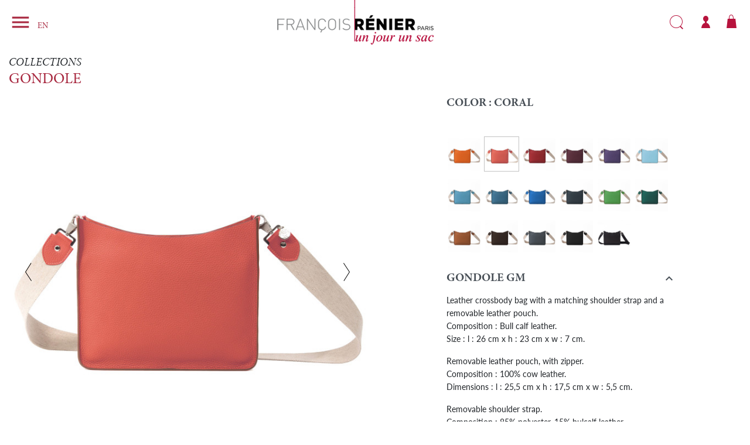

--- FILE ---
content_type: text/html; charset=utf-8
request_url: https://francoisrenierparis.com/gb/gondole/8711-31966-gondole-gm.html
body_size: 13366
content:
<!doctype html>
<html lang="gb">

<head>
  
    
  <link rel="preconnect" href="//fonts.gstatic.com/" crossorigin>
<link rel="preconnect" href="//ajax.googleapis.com" crossorigin>
<script type="text/javascript">
    WebFontConfig = {
        google: { families: [ 'Noto+Sans:400,700' ] }
    };
    (function() {
        var wf = document.createElement('script');
        wf.src = 'https://ajax.googleapis.com/ajax/libs/webfont/1/webfont.js';
        wf.type = 'text/javascript';
        wf.async = 'true';
        var s = document.getElementsByTagName('script')[0];
        s.parentNode.insertBefore(wf, s);
    })(); </script>		<link rel="stylesheet" href="https://cdn.jsdelivr.net/npm/@alma/widgets@3.x.x/dist/widgets.min.css" media="all">
		<link rel="stylesheet" href="https://francoisrenierparis.com/themes/frp-ps/assets/cache/theme-b62964381.css" media="all">
	
	


        <link rel="preload" href="/modules/creativeelements/views/lib/ceicons/fonts/ceicons.woff2?t6ebnx"
            as="font" type="font/woff2" crossorigin>
                <link rel="preload" href="/modules/creativeelements/views/lib/font-awesome/fonts/fontawesome-webfont.woff2?v=4.7.0"
            as="font" type="font/woff2" crossorigin>
        


  <meta charset="utf-8">


  <meta http-equiv="x-ua-compatible" content="ie=edge">



  <title>GONDOLE GM</title>
  <meta name="description" content="Leather crossbody bag.">
  <meta name="keywords" content="">
        <link rel="stylesheet" href="https://use.typekit.net/wzf5zbr.css">

      <link rel="canonical" href="https://francoisrenierparis.com/gb/gondole/8711-gondole-gm.html">
    
                  <link rel="alternate" href="https://francoisrenierparis.com/fr/gondole/8711-gondole-gm.html" hreflang="fr-FR">
              <link rel="alternate" href="https://francoisrenierparis.com/gb/gondole/8711-gondole-gm.html" hreflang="en-GB">
            
  
<meta property="og:title" content="GONDOLE GM"/>
<meta property="og:description" content="Leather crossbody bag."/>
<meta property="og:type" content="website"/>
<meta property="og:url" content="https://francoisrenierparis.com/gb/gondole/8711-31966-gondole-gm.html"/>
<meta property="og:site_name" content="François Renier Paris"/>

  <meta property="og:type" content="product"/>
            <meta property="og:image" content="https://francoisrenierparis.com/5234-large_default/gondole-gm.jpg"/>
          <meta property="og:image" content="https://francoisrenierparis.com/9276-large_default/gondole-gm.jpg"/>
          <meta property="og:image" content="https://francoisrenierparis.com/5235-large_default/gondole-gm.jpg"/>
          <meta property="og:image" content="https://francoisrenierparis.com/5222-large_default/gondole-gm.jpg"/>
          <meta property="og:image" content="https://francoisrenierparis.com/5257-large_default/gondole-gm.jpg"/>
          <meta property="og:image" content="https://francoisrenierparis.com/9117-large_default/gondole-gm.jpg"/>
        <meta property="og:image:height" content="1000"/>
    <meta property="og:image:width" content="1000"/>

        <meta property="product:price:amount" content="620" />
    <meta property="product:price:currency" content="EUR" />
          <meta property="og:availability" content="instock" />
<script type="application/ld+json">
{
    "@context" : "http://schema.org",
    "@type" : "Organization",
    "name" : "François Renier Paris",
    "url" : "https://francoisrenierparis.com/gb/",
    "logo" : {
        "@type":"ImageObject",
        "url":"https://francoisrenierparis.comhttps://francoisrenierparis.com/img/logo-1638197455.jpg"
    }
}

</script>

<script type="application/ld+json">
{
    "@context":"http://schema.org",
    "@type":"WebPage",
    "isPartOf": {
        "@type":"WebSite",
        "url":  "https://francoisrenierparis.com/gb/",
        "name": "François Renier Paris"
    },
    "name": "GONDOLE GM",
    "url":  "https://francoisrenierparis.com/gb/gondole/8711-31966-gondole-gm.html"
}


</script>
    <script type="application/ld+json">
    {
    "@context": "http://schema.org/",
    "@type": "Product",
    "name": "GONDOLE GM",
    "description": "Leather crossbody bag.",
    "category": "GONDOLE",
    "image" :"https://francoisrenierparis.com/10243-home_default/gondole-gm.jpg",            "brand": {
        "@type": "Thing",
        "name": "François Renier Paris"
    },                  "offers": {
        "@type": "Offer",
        "priceCurrency": "EUR",
        "name": "GONDOLE GM",
        "price": "620",
        "url": "https://francoisrenierparis.com/gb/gondole/8711-31966-gondole-gm.html#/41116-couleur-coral",
        "priceValidUntil": "2026-02-04",
                "image": ["https://francoisrenierparis.com/5234-large_default/gondole-gm.jpg","https://francoisrenierparis.com/9276-large_default/gondole-gm.jpg","https://francoisrenierparis.com/5235-large_default/gondole-gm.jpg","https://francoisrenierparis.com/5222-large_default/gondole-gm.jpg","https://francoisrenierparis.com/5257-large_default/gondole-gm.jpg","https://francoisrenierparis.com/9117-large_default/gondole-gm.jpg"],
                        "sku": "",
                        "availability": "http://schema.org/InStock",
        "seller": {
            "@type": "Organization",
            "name": "François Renier Paris"
        }
    }
    
}


    </script>
<script type="application/ld+json">
    {
    "@context": "https://schema.org",
    "@type": "BreadcrumbList",
    "itemListElement": [
        {
    "@type": "ListItem",
    "position": 1,
    "name": "Home",
    "item": "https://francoisrenierparis.com/gb/"
    },        {
    "@type": "ListItem",
    "position": 2,
    "name": "LEATHER",
    "item": "https://francoisrenierparis.com/gb/3-leather"
    },        {
    "@type": "ListItem",
    "position": 3,
    "name": "ALL BAGS",
    "item": "https://francoisrenierparis.com/gb/148-all-bags"
    },        {
    "@type": "ListItem",
    "position": 4,
    "name": "GONDOLE",
    "item": "https://francoisrenierparis.com/gb/18-gondole"
    },        {
    "@type": "ListItem",
    "position": 5,
    "name": "GONDOLE GM",
    "item": "https://francoisrenierparis.com/gb/gondole/8711-31966-gondole-gm.html#/couleur-coral"
    },        {
    "@type": "ListItem",
    "position": 6,
    "name": "LEATHER",
    "item": "https://francoisrenierparis.com/gb/3-leather"
    },        {
    "@type": "ListItem",
    "position": 7,
    "name": "ALL BAGS",
    "item": "https://francoisrenierparis.com/gb/148-all-bags"
    },        {
    "@type": "ListItem",
    "position": 8,
    "name": "GONDOLE",
    "item": "https://francoisrenierparis.com/gb/18-gondole"
    },        {
    "@type": "ListItem",
    "position": 9,
    "name": "GONDOLE GM",
    "item": "https://francoisrenierparis.com/gb/gondole/8711-31966-gondole-gm.html#/couleur-coral"
    }    ]
    }
    </script>

  
  <meta name="google-site-verification" content="SSQIIlEox7so3zT7YmbyUTJhIj9Fx5dI88m8Iz-SgYo" />




  <script type="text/javascript">
    (function(c, l, a, r, i, t, y) {
      c[a]=c[a]||function(){(c[a].q=c[a].q||[]).push(arguments)};
      t = l.createElement(r);
      t.async = 1;
      t.src = "https://www.clarity.ms/tag/" + i;
      y = l.getElementsByTagName(r)[0];
      y.parentNode.insertBefore(t, y);
    })(window, document, "clarity", "script", "e82jf5zirm");
  </script>



  <meta name="viewport" content="width=device-width, initial-scale=1">



  <link rel="icon" type="image/vnd.microsoft.icon" href="https://francoisrenierparis.com/img/favicon.ico?1641284072">
  <link rel="shortcut icon" type="image/x-icon" href="https://francoisrenierparis.com/img/favicon.ico?1641284072">



  


  

  <script type="text/javascript">
        var prestashop = {"cart":{"products":[],"totals":{"total":{"type":"total","label":"Total","amount":0,"value":"\u20ac0.00"},"total_including_tax":{"type":"total","label":"Total (tax incl.)","amount":0,"value":"\u20ac0.00"},"total_excluding_tax":{"type":"total","label":"Total (VAT excl.)","amount":0,"value":"\u20ac0.00"}},"subtotals":{"products":{"type":"products","label":"Subtotal","amount":0,"value":"\u20ac0.00"},"discounts":null,"shipping":{"type":"shipping","label":"Shipping","amount":0,"value":""},"tax":{"type":"tax","label":"Included taxes","amount":0,"value":"\u20ac0.00"}},"products_count":0,"summary_string":"0 items","vouchers":{"allowed":1,"added":[]},"discounts":[],"minimalPurchase":0,"minimalPurchaseRequired":""},"currency":{"id":1,"name":"Euro","iso_code":"EUR","iso_code_num":"978","sign":"\u20ac"},"customer":{"lastname":null,"firstname":null,"email":null,"birthday":null,"newsletter":null,"newsletter_date_add":null,"optin":null,"website":null,"company":null,"siret":null,"ape":null,"is_logged":false,"gender":{"type":null,"name":null},"addresses":[]},"language":{"name":"EN","iso_code":"gb","locale":"en-GB","language_code":"en-GB","is_rtl":"0","date_format_lite":"Y-m-d","date_format_full":"Y-m-d H:i:s","id":2},"page":{"title":"","canonical":"https:\/\/francoisrenierparis.com\/gb\/gondole\/8711-gondole-gm.html","meta":{"title":"GONDOLE GM","description":"Leather crossbody bag.","keywords":"","robots":"index"},"page_name":"product","body_classes":{"lang-gb":true,"lang-rtl":false,"country-FR":true,"currency-EUR":true,"layout-full-width":true,"page-product":true,"tax-display-enabled":true,"product-id-8711":true,"product-GONDOLE GM":true,"product-id-category-18":true,"product-id-manufacturer-0":true,"product-id-supplier-0":true,"product-available-for-order":true},"admin_notifications":[]},"shop":{"name":"Fran\u00e7ois Renier Paris","logo":"https:\/\/francoisrenierparis.com\/img\/logo-1638197455.jpg","stores_icon":"https:\/\/francoisrenierparis.com\/img\/logo_stores.png","favicon":"https:\/\/francoisrenierparis.com\/img\/favicon.ico"},"urls":{"base_url":"https:\/\/francoisrenierparis.com\/","current_url":"https:\/\/francoisrenierparis.com\/gb\/gondole\/8711-31966-gondole-gm.html","shop_domain_url":"https:\/\/francoisrenierparis.com","img_ps_url":"https:\/\/francoisrenierparis.com\/img\/","img_cat_url":"https:\/\/francoisrenierparis.com\/img\/c\/","img_lang_url":"https:\/\/francoisrenierparis.com\/img\/l\/","img_prod_url":"https:\/\/francoisrenierparis.com\/img\/p\/","img_manu_url":"https:\/\/francoisrenierparis.com\/img\/m\/","img_sup_url":"https:\/\/francoisrenierparis.com\/img\/su\/","img_ship_url":"https:\/\/francoisrenierparis.com\/img\/s\/","img_store_url":"https:\/\/francoisrenierparis.com\/img\/st\/","img_col_url":"https:\/\/francoisrenierparis.com\/img\/co\/","img_url":"https:\/\/francoisrenierparis.com\/themes\/frp-ps\/assets\/img\/","css_url":"https:\/\/francoisrenierparis.com\/themes\/frp-ps\/assets\/css\/","js_url":"https:\/\/francoisrenierparis.com\/themes\/frp-ps\/assets\/js\/","pic_url":"https:\/\/francoisrenierparis.com\/upload\/","pages":{"address":"https:\/\/francoisrenierparis.com\/gb\/address","addresses":"https:\/\/francoisrenierparis.com\/gb\/addresses","authentication":"https:\/\/francoisrenierparis.com\/gb\/login","cart":"https:\/\/francoisrenierparis.com\/gb\/cart","category":"https:\/\/francoisrenierparis.com\/gb\/index.php?controller=category","cms":"https:\/\/francoisrenierparis.com\/gb\/index.php?controller=cms","contact":"https:\/\/francoisrenierparis.com\/gb\/contact-us","discount":"https:\/\/francoisrenierparis.com\/gb\/discount","guest_tracking":"https:\/\/francoisrenierparis.com\/gb\/guest-tracking","history":"https:\/\/francoisrenierparis.com\/gb\/order-history","identity":"https:\/\/francoisrenierparis.com\/gb\/identity","index":"https:\/\/francoisrenierparis.com\/gb\/","my_account":"https:\/\/francoisrenierparis.com\/gb\/my-account","order_confirmation":"https:\/\/francoisrenierparis.com\/gb\/order-confirmation","order_detail":"https:\/\/francoisrenierparis.com\/gb\/index.php?controller=order-detail","order_follow":"https:\/\/francoisrenierparis.com\/gb\/order-follow","order":"https:\/\/francoisrenierparis.com\/gb\/order","order_return":"https:\/\/francoisrenierparis.com\/gb\/index.php?controller=order-return","order_slip":"https:\/\/francoisrenierparis.com\/gb\/credit-slip","pagenotfound":"https:\/\/francoisrenierparis.com\/gb\/page-not-found","password":"https:\/\/francoisrenierparis.com\/gb\/password-recovery","pdf_invoice":"https:\/\/francoisrenierparis.com\/gb\/index.php?controller=pdf-invoice","pdf_order_return":"https:\/\/francoisrenierparis.com\/gb\/index.php?controller=pdf-order-return","pdf_order_slip":"https:\/\/francoisrenierparis.com\/gb\/index.php?controller=pdf-order-slip","prices_drop":"https:\/\/francoisrenierparis.com\/gb\/prices-drop","product":"https:\/\/francoisrenierparis.com\/gb\/index.php?controller=product","search":"https:\/\/francoisrenierparis.com\/gb\/search","sitemap":"https:\/\/francoisrenierparis.com\/gb\/sitemap","stores":"https:\/\/francoisrenierparis.com\/gb\/stores","supplier":"https:\/\/francoisrenierparis.com\/gb\/supplier","register":"https:\/\/francoisrenierparis.com\/gb\/login?create_account=1","order_login":"https:\/\/francoisrenierparis.com\/gb\/order?login=1"},"alternative_langs":{"fr-FR":"https:\/\/francoisrenierparis.com\/fr\/gondole\/8711-gondole-gm.html","en-GB":"https:\/\/francoisrenierparis.com\/gb\/gondole\/8711-gondole-gm.html"},"theme_assets":"\/themes\/frp-ps\/assets\/","actions":{"logout":"https:\/\/francoisrenierparis.com\/gb\/?mylogout="},"no_picture_image":{"bySize":{"small_default":{"url":"https:\/\/francoisrenierparis.com\/img\/p\/gb-default-small_default.jpg","width":98,"height":98},"cart_default":{"url":"https:\/\/francoisrenierparis.com\/img\/p\/gb-default-cart_default.jpg","width":125,"height":125},"pdt_180":{"url":"https:\/\/francoisrenierparis.com\/img\/p\/gb-default-pdt_180.jpg","width":180,"height":180},"pdt_300":{"url":"https:\/\/francoisrenierparis.com\/img\/p\/gb-default-pdt_300.jpg","width":300,"height":300},"hsma_default":{"url":"https:\/\/francoisrenierparis.com\/img\/p\/gb-default-hsma_default.jpg","width":430,"height":250},"pdt_430":{"url":"https:\/\/francoisrenierparis.com\/img\/p\/gb-default-pdt_430.jpg","width":430,"height":300},"pdt_360":{"url":"https:\/\/francoisrenierparis.com\/img\/p\/gb-default-pdt_360.jpg","width":360,"height":360},"home_default":{"url":"https:\/\/francoisrenierparis.com\/img\/p\/gb-default-home_default.jpg","width":375,"height":375},"medium_default":{"url":"https:\/\/francoisrenierparis.com\/img\/p\/gb-default-medium_default.jpg","width":600,"height":600},"pdt_540":{"url":"https:\/\/francoisrenierparis.com\/img\/p\/gb-default-pdt_540.jpg","width":650,"height":650},"large_default":{"url":"https:\/\/francoisrenierparis.com\/img\/p\/gb-default-large_default.jpg","width":1000,"height":1000}},"small":{"url":"https:\/\/francoisrenierparis.com\/img\/p\/gb-default-small_default.jpg","width":98,"height":98},"medium":{"url":"https:\/\/francoisrenierparis.com\/img\/p\/gb-default-pdt_430.jpg","width":430,"height":300},"large":{"url":"https:\/\/francoisrenierparis.com\/img\/p\/gb-default-large_default.jpg","width":1000,"height":1000},"legend":""}},"configuration":{"display_taxes_label":true,"display_prices_tax_incl":true,"is_catalog":false,"show_prices":true,"opt_in":{"partner":false},"quantity_discount":{"type":"price","label":"Unit price"},"voucher_enabled":1,"return_enabled":0},"field_required":[],"breadcrumb":{"links":[{"title":"Home","url":"https:\/\/francoisrenierparis.com\/gb\/"},{"title":"LEATHER","url":"https:\/\/francoisrenierparis.com\/gb\/3-leather"},{"title":"ALL BAGS","url":"https:\/\/francoisrenierparis.com\/gb\/148-all-bags"},{"title":"GONDOLE","url":"https:\/\/francoisrenierparis.com\/gb\/18-gondole"},{"title":"GONDOLE GM","url":"https:\/\/francoisrenierparis.com\/gb\/gondole\/8711-31966-gondole-gm.html#\/couleur-coral"},{"title":"LEATHER","url":"https:\/\/francoisrenierparis.com\/gb\/3-leather"},{"title":"ALL BAGS","url":"https:\/\/francoisrenierparis.com\/gb\/148-all-bags"},{"title":"GONDOLE","url":"https:\/\/francoisrenierparis.com\/gb\/18-gondole"},{"title":"GONDOLE GM","url":"https:\/\/francoisrenierparis.com\/gb\/gondole\/8711-31966-gondole-gm.html#\/couleur-coral"}],"count":9},"link":{"protocol_link":"https:\/\/","protocol_content":"https:\/\/"},"time":1768940764,"static_token":"b2dab47492fc95591deac8fbec2422aa","token":"c1766d4971bbb4136d438bb49f0fab7d","debug":false};
        var psr_icon_color = "#000000";
      </script>



  <style>.product-variants .product-variants-item .color.texture{width:60px;}.product-variants .product-variants-item .color.texture{height:60px;}</style>





  
</head>

<body id="product" class="lang-gb country-fr currency-eur layout-full-width page-product tax-display-enabled product-id-8711 product-gondole-gm product-id-category-18 product-id-manufacturer-0 product-id-supplier-0 product-available-for-order elementor-page elementor-page-8711030201">

  
    
  

  <main>
    
          

    <header id="header" class="l-header">
      
        


    <div class="container header-top d--flex-between u-a-i-c">
    <div class="header__left">
      <button class="btn burger-btn" id="menu-icon" data-toggle="modal" data-target="#mobile_top_menu_wrapper">
        <i class="material-icons d-inline">&#xE5D2;</i>
      </button>
      <div id="_desktop_language_selector">
  <div class="language-selector-wrapper">
        <div class="language-selector dropdown js-dropdown">
      <button data-toggle="dropdown" class="btn btn-sm dropdown-toggle" aria-haspopup="true" aria-expanded="false" aria-label="Language dropdown">
          EN
      </button>
      <div class="dropdown-menu" aria-labelledby="language-selector-label">
                        <a href="https://francoisrenierparis.com/fr/gondole/8711-gondole-gm.html" class="dropdown-item small" data-iso-code="fr">FR</a>
                        <a href="https://francoisrenierparis.com/gb/gondole/8711-gondole-gm.html" class="dropdown-item small active" data-iso-code="gb">EN</a>
                    <a href="https://www.unjourunsac.jp/" class="dropdown-item small japan-link" target="_blank">Japan</a>
      </div>
    </div>
  </div>
</div>

          </div>
    <a href="https://francoisrenierparis.com/" class="header__logo">
      <img class="logo img-fluid" src="https://francoisrenierparis.com/img/logo-1638197455.jpg" alt="François Renier Paris">
    </a>
    <div class="header__right">
      <div class="header__search">
        <!-- Block search module TOP -->
<div id="search_widget" class="search-widget header__rightitem" data-search-controller-url="//francoisrenierparis.com/gb/search">
  <button class="search-btn">Search</button>
  <form method="get" action="//francoisrenierparis.com/gb/search" class="search-form">
    <input type="hidden" name="controller" value="search">
    <input type="text" name="s" value="" placeholder="Search our catalog" aria-label="Search">
    <button type="submit" class="search-submit">

      <span class="d-none">Search</span>
    </button>
  </form>

</div>
<!-- /Block search module TOP -->
      </div>
      <style>.product-variants .product-variants-item .color.texture{width:60px;}.product-variants .product-variants-item .color.texture{height:60px;}</style>

      <div class="user-info header__rightitem">
      <a
      href="https://francoisrenierparis.com/gb/my-account"
      class="u-link-body"
      title="Log in to your customer account"
      rel="nofollow"
    >
      <span><i class="frp-icon"></i></span>
      <span class="d--none small">Sign in</span>
    </a>
  </div>
  <div class="blockcart cart-preview header__rightitem inactive" data-refresh-url="//francoisrenierparis.com/gb/module/ps_shoppingcart/ajax">
    <div class="shopping-cart">
              <span><i class="frp-icon blockcart__icon">Basket</i></span>
        <span class="d--none blockcart__label small">Basket</span>
            </div>
  </div>


    </div>
  </div>
        
    </header>

    
      
<aside id="notifications" class="notifications-container">
    
    
    
    </aside>
    
    
      <section id="wrapper" class="l-wrapper">
        
                <div class="row">
          

          
  <div id="content-wrapper" class="col-12">
    
    

  <section id="main" class="produit-classic">
    <div class="row">


      
        <div class="col-xs-12">

  
    
      <section class="page-header--product">
        <div class="product-sub-title">Collections</div>
        <h1 class="product-category">gondole</h1>
      </section>
    
  
</div>
<div class="col-md-6">
  
    <section class="page-content--product" id="content">
      
        
          <ul class="product-flags">
    </ul>
        

        
          <div class="images-container">
  
    <div class="position-relative">
      <div class="products-imagescover mb-2" data-slick='{"asNavFor":"[data-slick].product-thumbs","rows": 0,"slidesToShow": 1,"arrows":true}' data-count="6">
        <div class="product-img">

          <div class="">

            
              
              
                <img class="img-fluid" srcset="https://francoisrenierparis.com/5234-medium_default/gondole-gm.jpg 452w,
                https://francoisrenierparis.com/5234-pdt_180/gondole-gm.jpg 180w,
                https://francoisrenierparis.com/5234-pdt_300/gondole-gm.jpg 300w,
                https://francoisrenierparis.com/5234-pdt_360/gondole-gm.jpg 360w,
                https://francoisrenierparis.com/5234-pdt_540/gondole-gm.jpg 540w" src="https://francoisrenierparis.com/5234-medium_default/gondole-gm.jpg" alt="" title="">
              
            
            <noscript>
              <img class="img-fluid" src="https://francoisrenierparis.com/5234-pdt_430/gondole-gm.jpg" alt="">
            </noscript>
          </div>
        </div>

        
                  
          
            <div class="product-img">
              <div class="">

                                  <img class="img-fluid lazyload"  srcset="https://francoisrenierparis.com/9276-medium_default/gondole-gm.jpg 452w,
            https://francoisrenierparis.com/9276-pdt_180/gondole-gm.jpg 180w,
            https://francoisrenierparis.com/9276-pdt_300/gondole-gm.jpg 300w,
            https://francoisrenierparis.com/9276-pdt_360/gondole-gm.jpg 360w,
            https://francoisrenierparis.com/9276-pdt_540/gondole-gm.jpg 540w" src="https://francoisrenierparis.com/9276-medium_default/gondole-gm.jpg" alt="" title="">
                  <noscript>
                    <img class="img-fluid" src="https://francoisrenierparis.com/9276-medium_default/gondole-gm.jpg" alt="">
                  </noscript>

                              </div>
            </div>
                  
          
            <div class="product-img">
              <div class="">

                                  <img class="img-fluid lazyload"  srcset="https://francoisrenierparis.com/5235-medium_default/gondole-gm.jpg 452w,
            https://francoisrenierparis.com/5235-pdt_180/gondole-gm.jpg 180w,
            https://francoisrenierparis.com/5235-pdt_300/gondole-gm.jpg 300w,
            https://francoisrenierparis.com/5235-pdt_360/gondole-gm.jpg 360w,
            https://francoisrenierparis.com/5235-pdt_540/gondole-gm.jpg 540w" src="https://francoisrenierparis.com/5235-medium_default/gondole-gm.jpg" alt="" title="">
                  <noscript>
                    <img class="img-fluid" src="https://francoisrenierparis.com/5235-medium_default/gondole-gm.jpg" alt="">
                  </noscript>

                              </div>
            </div>
                  
          
            <div class="product-img">
              <div class="">

                                  <img class="img-fluid lazyload"  srcset="https://francoisrenierparis.com/5222-medium_default/gondole-gm.jpg 452w,
            https://francoisrenierparis.com/5222-pdt_180/gondole-gm.jpg 180w,
            https://francoisrenierparis.com/5222-pdt_300/gondole-gm.jpg 300w,
            https://francoisrenierparis.com/5222-pdt_360/gondole-gm.jpg 360w,
            https://francoisrenierparis.com/5222-pdt_540/gondole-gm.jpg 540w" src="https://francoisrenierparis.com/5222-medium_default/gondole-gm.jpg" alt="" title="">
                  <noscript>
                    <img class="img-fluid" src="https://francoisrenierparis.com/5222-medium_default/gondole-gm.jpg" alt="">
                  </noscript>

                              </div>
            </div>
                  
          
            <div class="product-img">
              <div class="">

                                  <img class="img-fluid lazyload"  srcset="https://francoisrenierparis.com/5257-medium_default/gondole-gm.jpg 452w,
            https://francoisrenierparis.com/5257-pdt_180/gondole-gm.jpg 180w,
            https://francoisrenierparis.com/5257-pdt_300/gondole-gm.jpg 300w,
            https://francoisrenierparis.com/5257-pdt_360/gondole-gm.jpg 360w,
            https://francoisrenierparis.com/5257-pdt_540/gondole-gm.jpg 540w" src="https://francoisrenierparis.com/5257-medium_default/gondole-gm.jpg" alt="" title="">
                  <noscript>
                    <img class="img-fluid" src="https://francoisrenierparis.com/5257-medium_default/gondole-gm.jpg" alt="">
                  </noscript>

                              </div>
            </div>
                  
          
            <div class="product-img">
              <div class="">

                                  <img class="img-fluid lazyload"  srcset="https://francoisrenierparis.com/9117-medium_default/gondole-gm.jpg 452w,
            https://francoisrenierparis.com/9117-pdt_180/gondole-gm.jpg 180w,
            https://francoisrenierparis.com/9117-pdt_300/gondole-gm.jpg 300w,
            https://francoisrenierparis.com/9117-pdt_360/gondole-gm.jpg 360w,
            https://francoisrenierparis.com/9117-pdt_540/gondole-gm.jpg 540w" src="https://francoisrenierparis.com/9117-medium_default/gondole-gm.jpg" alt="" title="">
                  <noscript>
                    <img class="img-fluid" src="https://francoisrenierparis.com/9117-medium_default/gondole-gm.jpg" alt="">
                  </noscript>

                              </div>
            </div>
                        </div>
              <button type="button" class="btn btn-link btn-zoom visible-desktop product-layer-zoom" data-toggle="modal" data-target="#product-modal">
          <i class="material-icons zoom-in">&#xE8FF;</i>
        </button>
          </div>
  

  
          <div class="product-thumbs js-qv-product-images visible-desktop slick__arrow-outside" data-slick='{"asNavFor":"[data-slick].products-imagescover","slidesToShow": 3, "slidesToScroll": 1,"focusOnSelect": true,"centerMode":false,"rows": 0,"variableWidth": true}' data-count="6">

                  <div class="product-thumb slick-active">
            <div class="">
              <img class="thumb js-thumb lazyload img-fluid" data-src="https://francoisrenierparis.com/5234-small_default/gondole-gm.jpg" alt="" title="">
            </div>
          </div>
                                                          <div class="product-thumb">
                <div class="">
                  <img class="thumb js-thumb lazyload img-fluid" data-src="https://francoisrenierparis.com/9276-small_default/gondole-gm.jpg" alt="" title="">
                </div>
              </div>
                                                <div class="product-thumb">
                <div class="">
                  <img class="thumb js-thumb lazyload img-fluid" data-src="https://francoisrenierparis.com/5235-small_default/gondole-gm.jpg" alt="" title="">
                </div>
              </div>
                                                <div class="product-thumb">
                <div class="">
                  <img class="thumb js-thumb lazyload img-fluid" data-src="https://francoisrenierparis.com/5222-small_default/gondole-gm.jpg" alt="" title="">
                </div>
              </div>
                                                <div class="product-thumb">
                <div class="">
                  <img class="thumb js-thumb lazyload img-fluid" data-src="https://francoisrenierparis.com/5257-small_default/gondole-gm.jpg" alt="" title="">
                </div>
              </div>
                                                <div class="product-thumb">
                <div class="">
                  <img class="thumb js-thumb lazyload img-fluid" data-src="https://francoisrenierparis.com/9117-small_default/gondole-gm.jpg" alt="" title="">
                </div>
              </div>
                                    </div>
      
  
</div>
        


      
    </section>
  
</div>
<div class="col-md-6 col-lg-4 offset-lg-1  col-xl-4">

      
      <section class="product-customization">
    <div class="product-top-infos">
    <div class='product-description-title product-color'>Color :

      <strong>
                  Coral
              </strong>
    </div>
      </div>
</section>    

  
  <div class="product-actions">
    
      <form action="https://francoisrenierparis.com/gb/cart" method="post" id="add-to-cart-or-refresh">
        <input type="hidden" name="token" value="b2dab47492fc95591deac8fbec2422aa">
        <input type="hidden" name="id_product" value="8711" id="product_page_product_id">
        <input type="hidden" name="id_customization" value="0" id="product_customization_id">

                  
            <div class="product-variants">
              <div class="form-group product-variants-item">
                  <div class="label">Colour</div>
          <div class="clearfix">
                          <label class="label-color">
                <input class="input-color d--none" type="radio" data-product-attribute="95" name="group[95]" value="41107" >

                <span   class="color texture" data-product-color="Orange" style="background-image: url(https://francoisrenierparis.com/5176-cart_default/gondole-gm.jpg)" ><span class="sr-only">Orange</span></span>

              </label>
                          <label class="label-color">
                <input class="input-color d--none" type="radio" data-product-attribute="95" name="group[95]" value="41116"  checked="checked" >

                <span   class="color texture" data-product-color="Coral" style="background-image: url(https://francoisrenierparis.com/5234-cart_default/gondole-gm.jpg)" ><span class="sr-only">Coral</span></span>

              </label>
                          <label class="label-color">
                <input class="input-color d--none" type="radio" data-product-attribute="95" name="group[95]" value="41106" >

                <span   class="color texture" data-product-color="Red" style="background-image: url(https://francoisrenierparis.com/5181-cart_default/gondole-gm.jpg)" ><span class="sr-only">Red</span></span>

              </label>
                          <label class="label-color">
                <input class="input-color d--none" type="radio" data-product-attribute="95" name="group[95]" value="41125" >

                <span   class="color texture" data-product-color="Garnet" style="background-image: url(https://francoisrenierparis.com/5166-cart_default/gondole-gm.jpg)" ><span class="sr-only">Garnet</span></span>

              </label>
                          <label class="label-color">
                <input class="input-color d--none" type="radio" data-product-attribute="95" name="group[95]" value="41132" >

                <span   class="color texture" data-product-color="Purple" style="background-image: url(https://francoisrenierparis.com/5179-cart_default/gondole-gm.jpg)" ><span class="sr-only">Purple</span></span>

              </label>
                          <label class="label-color">
                <input class="input-color d--none" type="radio" data-product-attribute="95" name="group[95]" value="41115" >

                <span   class="color texture" data-product-color="Light blue" style="background-image: url(https://francoisrenierparis.com/5191-cart_default/gondole-gm.jpg)" ><span class="sr-only">Light blue</span></span>

              </label>
                          <label class="label-color">
                <input class="input-color d--none" type="radio" data-product-attribute="95" name="group[95]" value="41126" >

                <span   class="color texture" data-product-color="Iceberg" style="background-image: url(https://francoisrenierparis.com/5196-cart_default/gondole-gm.jpg)" ><span class="sr-only">Iceberg</span></span>

              </label>
                          <label class="label-color">
                <input class="input-color d--none" type="radio" data-product-attribute="95" name="group[95]" value="41110" >

                <span   class="color texture" data-product-color="Teal" style="background-image: url(https://francoisrenierparis.com/5156-cart_default/gondole-gm.jpg)" ><span class="sr-only">Teal</span></span>

              </label>
                          <label class="label-color">
                <input class="input-color d--none" type="radio" data-product-attribute="95" name="group[95]" value="41111" >

                <span   class="color texture" data-product-color="Lapis blue" style="background-image: url(https://francoisrenierparis.com/5168-cart_default/gondole-gm.jpg)" ><span class="sr-only">Lapis blue</span></span>

              </label>
                          <label class="label-color">
                <input class="input-color d--none" type="radio" data-product-attribute="95" name="group[95]" value="41128" >

                <span   class="color texture" data-product-color="Navy blue" style="background-image: url(https://francoisrenierparis.com/5170-cart_default/gondole-gm.jpg)" ><span class="sr-only">Navy blue</span></span>

              </label>
                          <label class="label-color">
                <input class="input-color d--none" type="radio" data-product-attribute="95" name="group[95]" value="41122" >

                <span   class="color texture" data-product-color="Grass green" style="background-image: url(https://francoisrenierparis.com/5247-cart_default/gondole-gm.jpg)" ><span class="sr-only">Grass green</span></span>

              </label>
                          <label class="label-color">
                <input class="input-color d--none" type="radio" data-product-attribute="95" name="group[95]" value="41119" >

                <span   class="color texture" data-product-color="Emerald" style="background-image: url(https://francoisrenierparis.com/5193-cart_default/gondole-gm.jpg)" ><span class="sr-only">Emerald</span></span>

              </label>
                          <label class="label-color">
                <input class="input-color d--none" type="radio" data-product-attribute="95" name="group[95]" value="41123" >

                <span   class="color texture" data-product-color="Gold" style="background-image: url(https://francoisrenierparis.com/5200-cart_default/gondole-gm.jpg)" ><span class="sr-only">Gold</span></span>

              </label>
                          <label class="label-color">
                <input class="input-color d--none" type="radio" data-product-attribute="95" name="group[95]" value="41143" >

                <span   class="color texture" data-product-color="Ebony" style="background-image: url(https://francoisrenierparis.com/5237-cart_default/gondole-gm.jpg)" ><span class="sr-only">Ebony</span></span>

              </label>
                          <label class="label-color">
                <input class="input-color d--none" type="radio" data-product-attribute="95" name="group[95]" value="41124" >

                <span   class="color texture" data-product-color="Graphite" style="background-image: url(https://francoisrenierparis.com/5164-cart_default/gondole-gm.jpg)" ><span class="sr-only">Graphite</span></span>

              </label>
                          <label class="label-color">
                <input class="input-color d--none" type="radio" data-product-attribute="95" name="group[95]" value="41129" >

                <span   class="color texture" data-product-color="Black" style="background-image: url(https://francoisrenierparis.com/5172-cart_default/gondole-gm.jpg)" ><span class="sr-only">Black</span></span>

              </label>
                          <label class="label-color">
                <input class="input-color d--none" type="radio" data-product-attribute="95" name="group[95]" value="41316" >

                <span   class="color texture" data-product-color="Black / Black" style="background-image: url(https://francoisrenierparis.com/5162-cart_default/gondole-gm.jpg)" ><span class="sr-only">Black / Black</span></span>

              </label>
                      </div>

              </div>
      </div>          
        
        <div class="product-information">
          
    <div class="product-description" aria-haspopup="true" aria-expanded="false">
        <h2 class="product-description-title">
            GONDOLE GM
            <span class="span-icon">
              <span data-target="#description1" data-toggle="collapse" class="navbar-toggler icon-collapse" aria-expanded="true" role="button" aria-label="Voir le description produit" aria-controls="description1">
                <i class="material-icons menu__collapseicon"></i>
              </span>
            </span>
        </h2>
        <div id="description1" class="product_description-1 collapse show" role="group" aria-expanded="true" aria-hidden="true" data-collapse-hide-mobile><p>Leather crossbody bag with a matching shoulder strap and a removable leather pouch.<br />Composition : Bull calf leather.<br />Size : l : 26 cm x h : 23 cm x w : 7 cm.</p>
<p>Removable leather pouch, with zipper.<br />Composition : 100% cow leather.<br />Dimensions : l : 25,5 cm x h : 17,5 cm x w : 5,5 cm.</p>
<p>Removable shoulder strap.<br />Composition : 85% polyester, 15% bulcalf leather.<br />Size : L : 100 cm x l : 4 cm.</p></div>
    </div>

                
        </div>
        <div class="product-bottom-infos classic-product">
          
              <div class="product-prices">


    
      <div class="product__product-price product-price ">
      
                

        <div class="current-price">
          <span class="current-price-display price">€620.00</span>
                  </div>

        
                  
      </div>
    

    
            

    
          

    
          

    

              </div>
          
          
                      

          
                      

          
            <div class="product-add-to-cart">
  
    
      <div class="product-quantity row align-items-center no-gutters">
                <div class="qty col-auto d-none">
          <input
            type="number"
            name="qty"
            id="quantity_wanted"
            value="1"
            class="input-group"
            min="1"
            aria-label="Quantity"
                      >
        </div>

        <div class="add col-auto">
            <div class="product-pre-order-infos">
                      
                
                    
                
                                                                                                                                                            
                    
                    
                
                    

                    
                    
                    
                
                
                    
    
                
                
                
                

                
                            

        
        
        
        
                    
                                        
    
                
        
        
            
            </div>

          <button
            class="btn btn-primary add-to-cart btn-lg btn-block btn-add-to-cart js-add-to-cart"
            data-button-action="add-to-cart"
            type="submit"
                      >
                                    Add<br/>to cart
                                      <span class="btn-add-to-cart__spinner" role="status" aria-hidden="true"></span>

          </button>
        </div>
          
      </div>
    

    
      </div>
          

          
          
                          <input class="product-refresh ps-hidden-by-js" name="refresh" type="submit" value="Refresh">
                      
        </div>
      </form>
      <div style="display:none">
    <input type="hidden" id="alma-widget-config" value='{&quot;price&quot;:&quot;[itemprop=price],#our_price_display&quot;,&quot;attrSelect&quot;:&quot;#buy_block .attribute_select&quot;,&quot;attrRadio&quot;:&quot;#buy_block .attribute_radio&quot;,&quot;colorPick&quot;:&quot;#buy_block .color_pick&quot;,&quot;quantity&quot;:&quot;#quantity_wanted&quot;,&quot;isCustom&quot;:false,&quot;position&quot;:&quot;#alma-infos&quot;}' />
</div>

<div class="alma-pp-container ps17">
            <div id="alma-installments-8711" class="alma-widget-container" data-settings='{&quot;merchantId&quot;:&quot;merchant_11x2cJm24TZoPoEKVPkgEr7xdGQ4A5SgBi&quot;,&quot;apiMode&quot;:&quot;live&quot;,&quot;amount&quot;:62000,&quot;plans&quot;:[{&quot;installmentsCount&quot;:3,&quot;minAmount&quot;:25000,&quot;maxAmount&quot;:200000,&quot;deferredDays&quot;:0,&quot;deferredMonths&quot;:0},{&quot;installmentsCount&quot;:4,&quot;minAmount&quot;:25000,&quot;maxAmount&quot;:200000,&quot;deferredDays&quot;:0,&quot;deferredMonths&quot;:0}],&quot;refreshPrice&quot;:false,&quot;decimalSeparator&quot;:&quot;.&quot;,&quot;thousandSeparator&quot;:&quot;,&quot;,&quot;showIfNotEligible&quot;:true,&quot;locale&quot;:&quot;gb&quot;}'></div>
<script type="text/javascript">window.__alma_refreshWidgets && __alma_refreshWidgets();</script>
    </div>


    
  </div>

</div>
      

    </div>

    

    

    
              
  <section class="featured-products clearfix mt-3">
        <div class="products">
              
  <article class="product-miniature js-product-miniature mb-3 category-product" data-id-product="7151" data-id-product-attribute="31991">
    <div class="card-product">
      <div class="card-body">
        <div class="product-description product__card-desc">
          
                          <p class="h3 product-title"><a href="https://francoisrenierparis.com/gb/gondole/7151-31991-gondole-pm.html#/41107-couleur-orange">Gondole PM</a></p>
                      
                    

        </div>

      </div>
      <div class="card-img-top product__card-img">
        
          <a href="https://francoisrenierparis.com/gb/gondole/7151-31991-gondole-pm.html#/41107-couleur-orange" class="thumbnail product-thumbnail rc ratio1_1">
                          <img data-src="https://francoisrenierparis.com/10242-home_default/gondole-pm.jpg" alt="Gondole PM" data-full-size-image-url="https://francoisrenierparis.com/10242-large_default/gondole-pm.jpg" class="lazyload">
                      </a>
        
                

                
          <ul class="product-flags">
                                  </ul>
        
      </div>
      


  </article>
              
  <article class="product-miniature js-product-miniature mb-3 category-product" data-id-product="8711" data-id-product-attribute="31965">
    <div class="card-product">
      <div class="card-body">
        <div class="product-description product__card-desc">
          
                          <p class="h3 product-title"><a href="https://francoisrenierparis.com/gb/gondole/8711-31965-gondole-gm.html#/41107-couleur-orange">GONDOLE GM</a></p>
                      
                    

        </div>

      </div>
      <div class="card-img-top product__card-img">
        
          <a href="https://francoisrenierparis.com/gb/gondole/8711-31965-gondole-gm.html#/41107-couleur-orange" class="thumbnail product-thumbnail rc ratio1_1">
                          <img data-src="https://francoisrenierparis.com/10243-home_default/gondole-gm.jpg" alt="GONDOLE GM" data-full-size-image-url="https://francoisrenierparis.com/10243-large_default/gondole-gm.jpg" class="lazyload">
                      </a>
        
                

                
          <ul class="product-flags">
                                  </ul>
        
      </div>
      


  </article>
              
  <article class="product-miniature js-product-miniature mb-3 category-product" data-id-product="37965" data-id-product-attribute="34540">
    <div class="card-product">
      <div class="card-body">
        <div class="product-description product__card-desc">
          
                          <p class="h3 product-title"><a href="https://francoisrenierparis.com/gb/gondole/37965-34540-gondole-gm.html#/41107-couleur-orange">GONDOLE GMP</a></p>
                      
                    

        </div>

      </div>
      <div class="card-img-top product__card-img">
        
          <a href="https://francoisrenierparis.com/gb/gondole/37965-34540-gondole-gm.html#/41107-couleur-orange" class="thumbnail product-thumbnail rc ratio1_1">
                          <img data-src="https://francoisrenierparis.com/10245-home_default/gondole-gm.jpg" alt="GONDOLE GMP" data-full-size-image-url="https://francoisrenierparis.com/10245-large_default/gondole-gm.jpg" class="lazyload">
                      </a>
        
                

                
          <ul class="product-flags">
                                  </ul>
        
      </div>
      


  </article>
              
  <article class="product-miniature js-product-miniature mb-3 category-product" data-id-product="40672" data-id-product-attribute="35349">
    <div class="card-product">
      <div class="card-body">
        <div class="product-description product__card-desc">
          
                          <p class="h3 product-title"><a href="https://francoisrenierparis.com/gb/gondole/40672-35349-gondole-pmc.html#/41107-couleur-orange">GONDOLE PMC</a></p>
                      
                    

        </div>

      </div>
      <div class="card-img-top product__card-img">
        
          <a href="https://francoisrenierparis.com/gb/gondole/40672-35349-gondole-pmc.html#/41107-couleur-orange" class="thumbnail product-thumbnail rc ratio1_1">
                          <img data-src="https://francoisrenierparis.com/10247-home_default/gondole-pmc.jpg" alt="GONDOLE PMC" data-full-size-image-url="https://francoisrenierparis.com/10247-large_default/gondole-pmc.jpg" class="lazyload">
                      </a>
        
                

                
          <ul class="product-flags">
                                  </ul>
        
      </div>
      


  </article>
          </div>




  </section>

<section class="featured-products clearfix mt-5">
  <h2 class="h1 col-xs-12">You will also like</h2>
  <div class="products">
             
  <article class="product-miniature js-product-miniature mb-3 category-product">
  
    <div class="card-product">
      <div class="card-body">
        <div class="product-description product__card-desc">
          
              <p class="h3 product-title"><a href="https://francoisrenierparis.com/gb/pocket/11094-31893-pocket-pm-strap.html#/41107-couleur-orange">POCKET PMB</a></p>
          
        </div>
      </div>
      <div class="card-img-top product__card-img">
        
          <a href="https://francoisrenierparis.com/gb/pocket/11094-31893-pocket-pm-strap.html#/41107-couleur-orange" class="thumbnail product-thumbnail rc ratio1_1">
                          <img data-src="https://francoisrenierparis.com/10232-home_default/pocket-pm-strap.jpg" alt="POCKET PMB" data-full-size-image-url="https://francoisrenierparis.com/10232-large_default/pocket-pm-strap.jpg" class="lazyload">
                      </a>
        
        
          <ul class="product-flags">
                                  </ul>
        
      </div>
  </article>
           
  <article class="product-miniature js-product-miniature mb-3 category-product">
  
    <div class="card-product">
      <div class="card-body">
        <div class="product-description product__card-desc">
          
              <p class="h3 product-title"><a href="https://francoisrenierparis.com/gb/pocket/11111-31947-pocket-gm-strap.html#/41107-couleur-orange">POCKET GMB</a></p>
          
        </div>
      </div>
      <div class="card-img-top product__card-img">
        
          <a href="https://francoisrenierparis.com/gb/pocket/11111-31947-pocket-gm-strap.html#/41107-couleur-orange" class="thumbnail product-thumbnail rc ratio1_1">
                          <img data-src="https://francoisrenierparis.com/10233-home_default/pocket-gm-strap.jpg" alt="POCKET GMB" data-full-size-image-url="https://francoisrenierparis.com/10233-large_default/pocket-gm-strap.jpg" class="lazyload">
                      </a>
        
        
          <ul class="product-flags">
                                  </ul>
        
      </div>
  </article>
           
  <article class="product-miniature js-product-miniature mb-3 category-product">
  
    <div class="card-product">
      <div class="card-body">
        <div class="product-description product__card-desc">
          
              <p class="h3 product-title"><a href="https://francoisrenierparis.com/gb/virgule/40663-35241-virgule-pmb.html#/41128-couleur-navy_blue">VIRGULE PMB</a></p>
          
        </div>
      </div>
      <div class="card-img-top product__card-img">
        
          <a href="https://francoisrenierparis.com/gb/virgule/40663-35241-virgule-pmb.html#/41128-couleur-navy_blue" class="thumbnail product-thumbnail rc ratio1_1">
                          <img data-src="https://francoisrenierparis.com/10234-home_default/virgule-pmb.jpg" alt="VIRGULE PMB" data-full-size-image-url="https://francoisrenierparis.com/10234-large_default/virgule-pmb.jpg" class="lazyload">
                      </a>
        
        
          <ul class="product-flags">
                          <li class="product-flag discount">-50%</li>
                                                      <li class="product-flag discount-percentage discount-product">-50%</li>
                                    </ul>
        
      </div>
  </article>
           
  <article class="product-miniature js-product-miniature mb-3 category-product">
  
    <div class="card-product">
      <div class="card-body">
        <div class="product-description product__card-desc">
          
              <p class="h3 product-title"><a href="https://francoisrenierparis.com/gb/virgule/40665-35253-virgule-gmb.html#/41128-couleur-navy_blue">VIRGULE GMB</a></p>
          
        </div>
      </div>
      <div class="card-img-top product__card-img">
        
          <a href="https://francoisrenierparis.com/gb/virgule/40665-35253-virgule-gmb.html#/41128-couleur-navy_blue" class="thumbnail product-thumbnail rc ratio1_1">
                          <img data-src="https://francoisrenierparis.com/10235-home_default/virgule-gmb.jpg" alt="VIRGULE GMB" data-full-size-image-url="https://francoisrenierparis.com/10235-large_default/virgule-gmb.jpg" class="lazyload">
                      </a>
        
        
          <ul class="product-flags">
                          <li class="product-flag discount">-50%</li>
                                                      <li class="product-flag discount-percentage discount-product">-50%</li>
                                    </ul>
        
      </div>
  </article>
      </div>
</section>
        
          
    
      <div class="modal fade js-product-images-modal" id="product-modal">
    <div class="modal-dialog modal-lg" role="document">
        <div class="modal-content">
            <div class="modal-body">
                <div data-slick id="js-slick-product">
                                            <figure class="position-relative rc rc_1_1">
                            <img data-src="https://francoisrenierparis.com/5234-large_default/gondole-gm.jpg" class="img-fluid lazyload" width="1000" alt="" title="">
                        </figure>
                                            <figure class="position-relative rc rc_1_1">
                            <img data-src="https://francoisrenierparis.com/9276-large_default/gondole-gm.jpg" class="img-fluid lazyload" width="1000" alt="" title="">
                        </figure>
                                            <figure class="position-relative rc rc_1_1">
                            <img data-src="https://francoisrenierparis.com/5235-large_default/gondole-gm.jpg" class="img-fluid lazyload" width="1000" alt="" title="">
                        </figure>
                                            <figure class="position-relative rc rc_1_1">
                            <img data-src="https://francoisrenierparis.com/5222-large_default/gondole-gm.jpg" class="img-fluid lazyload" width="1000" alt="" title="">
                        </figure>
                                            <figure class="position-relative rc rc_1_1">
                            <img data-src="https://francoisrenierparis.com/5257-large_default/gondole-gm.jpg" class="img-fluid lazyload" width="1000" alt="" title="">
                        </figure>
                                            <figure class="position-relative rc rc_1_1">
                            <img data-src="https://francoisrenierparis.com/9117-large_default/gondole-gm.jpg" class="img-fluid lazyload" width="1000" alt="" title="">
                        </figure>
                                    </div>
            </div>
        </div><!-- /.modal-content -->
    </div><!-- /.modal-dialog -->
</div><!-- /.modal -->
    

    
      <footer class="page-footer"></footer>
    
  </section>


    
  </div>


          
        </div>
        
      </section>
    

    <footer id="footer" class="l-footer">
      
        
<div class="footer-container">
  <div class="row">
    
              
                
                    
                
                                
                    
                    
                
                    

                    
                    
                    
                
                
                    
    
                
                
                
                

                
                            

        
        
        
        
                    
                                        
    
                
        
                <div class="info-footer col-lg-3">
<p class="footer__title">Free Delivery</p>
<p>Starting from 100 euros purchase in France and European Union. Return offered in mainland France, Corsica and Monaco.</p>
</div>
<div class="info-footer col-lg-3">
<p class="footer__title">International Delivery</p>
<p>France, European Union, Switzerland, United-States, Canada, United Arab Emirates, .</p>
</div>
<div class="info-footer col-lg-3">
<p class="footer__title">Secure Payment</p>
<p>CB, Visa, Mastercard, Maestro, e-Carte Bleue.</p>
</div>
    
                    
                
                    
                
                                
                    
                    
                
                    

                    
                    
                    
                
                
                    
    
                
                
                
                

                
                            

        
        
        
        
                    
                                        
    
                
        
                <link rel="stylesheet" href="https://sibforms.com/forms/end-form/build/sib-styles.css" />
<div class="newsletter-subscribe col-lg-3">
<p class="footer__title">Newsletter</p>
<p>Be the first to know about our latest creations and upcoming events.</p>
<div id="mc_embed_signup"><form id="sib-form" method="POST" action="https://3e242c7d.sibforms.com/serve/[base64]">
<div id="mc_embed_signup_scroll"><input class="input email" type="text" id="EMAIL" name="EMAIL" autocomplete="off" placeholder="VOTRE EMAIL..." data-required="true" required="" /> <button id="mc-embedded-subscribe" class="button" form="sib-form" type="submit"> SUBSCRIBE </button> <input type="text" name="email_address_check" value="" class="input--hidden" /> <input type="hidden" name="locale" value="fr" /> <input type="hidden" name="html_type" value="simple" /></div>
</form></div>
</div>
    
                    
                
                    
                
                                
                    
                    
                
                    

                    
                    
                    
                
                
                    
    
                
                
                
                

                
                            

        
        
        
        
                    
                                        
    
                
        
                <div class="info-footer col-lg-3">
<p class="footer__title">Contact us</p>
<p><a href="../gb/contact-us">Contact form</a></p>
<p>Email : <a href="mailto:info@francoisrenierparis.com">info@francoisrenierparis.com</a></p>
<p>Instagram : @francoisrenierparis</p>
</div>
    
                  <div class="col-lg-3">
              <p class="footer__title footer__title--desktop">About</p>
        <a href="#footer_sub_menu_1184" class="footer__title--mobile footer__title" data-toggle="collapse">About</a>
      <ul id="footer_sub_menu_1184" class="collapse show" data-collapse-hide-mobile>
                  <li>
            <a
                id="link-cms-page-9-1"
                class="cms-page-link"
                href="https://francoisrenierparis.com/gb/content/9-brand"
                title=""
                            >
              Brand
            </a>
          </li>
                  <li>
            <a
                id="link-cms-page-10-1"
                class="cms-page-link"
                href="https://francoisrenierparis.com/gb/content/10-find-a-shop"
                title=""
                            >
              Find a shop
            </a>
          </li>
                  <li>
            <a
                id="link-cms-page-11-1"
                class="cms-page-link"
                href="https://francoisrenierparis.com/gb/content/11-delivery-and-return"
                title=""
                            >
              Delivery and Return
            </a>
          </li>
                  <li>
            <a
                id="link-cms-page-25-1"
                class="cms-page-link"
                href="https://francoisrenierparis.com/gb/content/25-pay-in-instalments"
                title=""
                            >
              Pay in instalments
            </a>
          </li>
              </ul>
    </div>
      <div class="col-lg-3">
              <p class="footer__title footer__title--desktop">Terms and conditions</p>
        <a href="#footer_sub_menu_64664" class="footer__title--mobile footer__title" data-toggle="collapse">Terms and conditions</a>
      <ul id="footer_sub_menu_64664" class="collapse show" data-collapse-hide-mobile>
                  <li>
            <a
                id="link-cms-page-2-2"
                class="cms-page-link"
                href="https://francoisrenierparis.com/gb/content/2-legal-notice"
                title="Legal Notice"
                            >
              Legal Notice
            </a>
          </li>
                  <li>
            <a
                id="link-cms-page-3-2"
                class="cms-page-link"
                href="https://francoisrenierparis.com/gb/content/3-general-terms-and-conditions"
                title="Nos conditions d&#039;utilisation"
                            >
              General Terms and Conditions
            </a>
          </li>
              </ul>
    </div>
  

  <div class="social-sharing col-lg-3">
             <a class="text-hide mb-2 social-share-btn social-share-btn--footer instagram" href="https://www.instagram.com/francoisrenierparis/" target="_blank" rel="nofollow noopener">Instagram</a>
        </div>


    
  </div>
  <div class="row">
    
      
    
  </div>

</div>



  <style>
    .search-btn,
    .search-submit {
      text-indent: -6000%;
    }
    .product-flag.discount-product{display:none;}

    .btn-variants.open-variants {
      background-position: right;
      position: fixed;
      right: 0;
      height: 120px;
      width: 70px;
      z-index: 1002;
    }

    .collapse.in {
      display: block;
    }

    .btn-variants.open-variants {
      animation-duration: 2s;
      animation-name: clignoter;
      animation-iteration-count: 3;
      transition: none;
    }

    @keyframes clignoter {
      0% {
        opacity: 1;
      }

      40%   {opacity:0; }
      100% {
        opacity: 1;
      }
    }

    @media screen and (min-width: 721px) and (max-width: 992px) {
      .product-miniature {
        flex: 0 0 33% !important;
        max-width: 33% !important;
      }
    }

    #subcategories .nav-tabs .nav-link.active {
      border: 1px solid #919191;
    }

    .discount {
      background-color: #fff;
      color: #a82940
    }

    #category-14 .menu__item span {
      color: #a82940
    }

    @media screen and and (max-width: 360px) {
      .product-miniature {
        max-width: 100%;
      }
    }
  </style>

      
    </footer>
	<script src="https://francoisrenierparis.com/themes/frp-ps/assets/cache/bottom-4afdb6380.js" ></script>
	<script src="https://cdn.jsdelivr.net/npm/@alma/widgets@3.x.x/dist/widgets.umd.js" ></script>




  </main>
  
        <div class="modal fade" id="offcanvas_search_filter" tabindex="-1" role="dialog" data-modal-hide-mobile>
      <div class="modal-dialog modal-dialog__offcanvas modal-dialog__offcanvas--right" role="document">
        <div class="modal-content">
          <div class="modal-header">
            <button type="button" class="close" data-dismiss="modal" aria-label="Close">
              <span aria-hidden="true">&times;</span>
            </button>
          </div>
          <div class="modal-body">
            <div id="_mobile_search_filters_wrapper"></div>
          </div>
          <div class="modal-footer">
            <button class="btn_close-filter btn btn-outline-success btn-block ok" data-dismiss="modal" aria-label="Close">
              <i class="material-icons rtl-no-flip">&#xE876;</i>
              OK
            </button>
          </div>
        </div>
      </div>
    </div>
            <div class="modal fade" id="mobile_top_menu_wrapper" tabindex="-1" role="dialog" data-modal-hide-mobile>
      <div class="modal-dialog modal-dialog__offcanvas" role="document">
        <div class="modal-content">
          <div class="modal-header">
            <button type="button" class="close" data-dismiss="modal" aria-label="Close">
              <span aria-hidden="true">&times;</span>
            </button>
          </div>
          <div class="modal-body">
            <div class="js-top-menu-bottom">
                            <div id="_mobile_language_selector"></div>
                          </div>
            <div class="js-top-menu top-menu-mobile" id="_mobile_top_menu">
              

<nav class="menu visible--desktop" id="_desktop_top_menu">
  
      <ul class="menu-top h-100" id="top-menu" role="navigation" data-depth="0">
                                        <li class="h-100 menu__item--0 category menu__item menu__item--top"
          id="category-3" aria-haspopup="true" aria-expanded="false"
          aria-owns="top_sub_menu_28733" aria-controls="top_sub_menu_28733">
          
                    <div class="menu__item-header">
                       <span class="span-icon">
                <span data-target="#top_sub_menu_3568" data-toggle="collapse"
                      class="d-block navbar-toggler icon-collapse">
                  <i class="material-icons menu__collapseicon">&#xE313;</i>
                </span>
              </span>
                      <a
              class="d-md-flex w-100 h-100 menu__item-link--top menu__item-link--hassubmenu"
              href="https://francoisrenierparis.com/gb/3-leather" data-depth="0"
                          >
              <span class="align-self-center">LEATHER</span>
            </a>
                        
          </div>
                                <div class="menu-sub clearfix collapse" data-collapse-hide-mobile
                 id="top_sub_menu_3568" role="group" aria-labelledby="category-3"
                 aria-expanded="false" aria-hidden="true">
              <div class="menu-sub__content">
                
      <ul  class="menu-sub__list menu-sub__list--1" data-depth="1">
                                        <li class="h-100 menu__item--1 category menu__item menu__item--sub"
          id="category-148" aria-haspopup="true" aria-expanded="false"
          aria-owns="top_sub_menu_65547" aria-controls="top_sub_menu_65547">
          
                    <div class="menu__item-header">
                       <span class="span-icon">
                <span data-target="#top_sub_menu_62355" data-toggle="collapse"
                      class="d-block navbar-toggler icon-collapse">
                  <i class="material-icons menu__collapseicon">&#xE313;</i>
                </span>
              </span>
                      <a
              class="d-md-flex w-100 h-100 menu__item-link--sub menu__item-link--1 menu__item-link--hassubmenu"
              href="https://francoisrenierparis.com/gb/148-all-bags" data-depth="1"
                          >
              <span class="align-self-center">ALL BAGS</span>
            </a>
                        
          </div>
                                <div class="clearfix collapse" data-collapse-hide-mobile
                 id="top_sub_menu_62355" role="group" aria-labelledby="category-148"
                 aria-expanded="false" aria-hidden="true">
              <div>
                
      <ul  class="menu-sub__list menu-sub__list--2" data-depth="2">
                      <li class="h-100 menu__item--2 category menu__item menu__item--sub"
          id="category-150" >
          
                      <a
              class="d-md-flex w-100 h-100 menu__item-link--sub menu__item-link--2 menu__item-link--nosubmenu"
              href="https://francoisrenierparis.com/gb/150-obull" data-depth="2"
                          >
              <span class="align-self-center">OBULL</span>
            </a>
                              </li>
                      <li class="h-100 menu__item--2 category menu__item menu__item--sub"
          id="category-178" >
          
                      <a
              class="d-md-flex w-100 h-100 menu__item-link--sub menu__item-link--2 menu__item-link--nosubmenu"
              href="https://francoisrenierparis.com/gb/178-obull-pre-order" data-depth="2"
                          >
              <span class="align-self-center">OBULL - PRE-ORDER</span>
            </a>
                              </li>
                      <li class="h-100 menu__item--2 category menu__item menu__item--sub"
          id="category-179" >
          
                      <a
              class="d-md-flex w-100 h-100 menu__item-link--sub menu__item-link--2 menu__item-link--nosubmenu"
              href="https://francoisrenierparis.com/gb/179-barrette" data-depth="2"
                          >
              <span class="align-self-center">BARRETTE</span>
            </a>
                              </li>
                      <li class="h-100 menu__item--2 category menu__item menu__item--sub"
          id="category-181" >
          
                      <a
              class="d-md-flex w-100 h-100 menu__item-link--sub menu__item-link--2 menu__item-link--nosubmenu"
              href="https://francoisrenierparis.com/gb/181-barrette-nubuck" data-depth="2"
                          >
              <span class="align-self-center">BARRETTE NUBUCK</span>
            </a>
                              </li>
                      <li class="h-100 menu__item--2 category menu__item menu__item--sub"
          id="category-18" >
          
                      <a
              class="d-md-flex w-100 h-100 menu__item-link--sub menu__item-link--2 menu__item-link--nosubmenu"
              href="https://francoisrenierparis.com/gb/18-gondole" data-depth="2"
                          >
              <span class="align-self-center">GONDOLE</span>
            </a>
                              </li>
                      <li class="h-100 menu__item--2 category menu__item menu__item--sub"
          id="category-176" >
          
                      <a
              class="d-md-flex w-100 h-100 menu__item-link--sub menu__item-link--2 menu__item-link--nosubmenu"
              href="https://francoisrenierparis.com/gb/176-gondole-pre-order" data-depth="2"
                          >
              <span class="align-self-center">GONDOLE - PRE-ORDER</span>
            </a>
                              </li>
                      <li class="h-100 menu__item--2 category menu__item menu__item--sub"
          id="category-120" >
          
                      <a
              class="d-md-flex w-100 h-100 menu__item-link--sub menu__item-link--2 menu__item-link--nosubmenu"
              href="https://francoisrenierparis.com/gb/120-daily" data-depth="2"
                          >
              <span class="align-self-center">DAILY</span>
            </a>
                              </li>
                      <li class="h-100 menu__item--2 category menu__item menu__item--sub"
          id="category-20" >
          
                      <a
              class="d-md-flex w-100 h-100 menu__item-link--sub menu__item-link--2 menu__item-link--nosubmenu"
              href="https://francoisrenierparis.com/gb/20-pocket" data-depth="2"
                          >
              <span class="align-self-center">POCKET</span>
            </a>
                              </li>
          </ul>
  
              </div>
            </div>
                  </li>
                                        <li class="h-100 menu__item--1 category menu__item menu__item--sub"
          id="category-9" aria-haspopup="true" aria-expanded="false"
          aria-owns="top_sub_menu_41598" aria-controls="top_sub_menu_41598">
          
                    <div class="menu__item-header">
                       <span class="span-icon">
                <span data-target="#top_sub_menu_13693" data-toggle="collapse"
                      class="d-block navbar-toggler icon-collapse">
                  <i class="material-icons menu__collapseicon">&#xE313;</i>
                </span>
              </span>
                      <a
              class="d-md-flex w-100 h-100 menu__item-link--sub menu__item-link--1 menu__item-link--hassubmenu"
              href="https://francoisrenierparis.com/gb/9-customization" data-depth="1"
                          >
              <span class="align-self-center">CUSTOMIZATION</span>
            </a>
                        
          </div>
                                <div class="clearfix collapse" data-collapse-hide-mobile
                 id="top_sub_menu_13693" role="group" aria-labelledby="category-9"
                 aria-expanded="false" aria-hidden="true">
              <div>
                
      <ul  class="menu-sub__list menu-sub__list--2" data-depth="2">
                      <li class="h-100 menu__item--2 category menu__item menu__item--sub"
          id="category-16" >
          
                      <a
              class="d-md-flex w-100 h-100 menu__item-link--sub menu__item-link--2 menu__item-link--nosubmenu"
              href="https://francoisrenierparis.com/gb/16-obull" data-depth="2"
                          >
              <span class="align-self-center">OBULL</span>
            </a>
                              </li>
          </ul>
  
              </div>
            </div>
                  </li>
          </ul>
  
              </div>
            </div>
                  </li>
                                        <li class="h-100 menu__item--0 category menu__item menu__item--top"
          id="category-4" aria-haspopup="true" aria-expanded="false"
          aria-owns="top_sub_menu_85191" aria-controls="top_sub_menu_85191">
          
                    <div class="menu__item-header">
                       <span class="span-icon">
                <span data-target="#top_sub_menu_31746" data-toggle="collapse"
                      class="d-block navbar-toggler icon-collapse">
                  <i class="material-icons menu__collapseicon">&#xE313;</i>
                </span>
              </span>
                      <a
              class="d-md-flex w-100 h-100 menu__item-link--top menu__item-link--hassubmenu"
              href="https://francoisrenierparis.com/gb/4-textile" data-depth="0"
                          >
              <span class="align-self-center">TEXTILE</span>
            </a>
                        
          </div>
                                <div class="menu-sub clearfix collapse" data-collapse-hide-mobile
                 id="top_sub_menu_31746" role="group" aria-labelledby="category-4"
                 aria-expanded="false" aria-hidden="true">
              <div class="menu-sub__content">
                
      <ul  class="menu-sub__list menu-sub__list--1" data-depth="1">
                                        <li class="h-100 menu__item--1 category menu__item menu__item--sub"
          id="category-10" aria-haspopup="true" aria-expanded="false"
          aria-owns="top_sub_menu_18334" aria-controls="top_sub_menu_18334">
          
                    <div class="menu__item-header">
                       <span class="span-icon">
                <span data-target="#top_sub_menu_44412" data-toggle="collapse"
                      class="d-block navbar-toggler icon-collapse">
                  <i class="material-icons menu__collapseicon">&#xE313;</i>
                </span>
              </span>
                      <a
              class="d-md-flex w-100 h-100 menu__item-link--sub menu__item-link--1 menu__item-link--hassubmenu"
              href="https://francoisrenierparis.com/gb/10-customization" data-depth="1"
                          >
              <span class="align-self-center">CUSTOMIZATION</span>
            </a>
                        
          </div>
                                <div class="clearfix collapse" data-collapse-hide-mobile
                 id="top_sub_menu_44412" role="group" aria-labelledby="category-10"
                 aria-expanded="false" aria-hidden="true">
              <div>
                
      <ul  class="menu-sub__list menu-sub__list--2" data-depth="2">
                      <li class="h-100 menu__item--2 category menu__item menu__item--sub"
          id="category-173" >
          
                      <a
              class="d-md-flex w-100 h-100 menu__item-link--sub menu__item-link--2 menu__item-link--nosubmenu"
              href="https://francoisrenierparis.com/gb/173-couture" data-depth="2"
                          >
              <span class="align-self-center">COUTURE</span>
            </a>
                              </li>
                      <li class="h-100 menu__item--2 category menu__item menu__item--sub"
          id="category-33" >
          
                      <a
              class="d-md-flex w-100 h-100 menu__item-link--sub menu__item-link--2 menu__item-link--nosubmenu"
              href="https://francoisrenierparis.com/gb/33-trenuba" data-depth="2"
                          >
              <span class="align-self-center">TRENUBA</span>
            </a>
                              </li>
                      <li class="h-100 menu__item--2 category menu__item menu__item--sub"
          id="category-27" >
          
                      <a
              class="d-md-flex w-100 h-100 menu__item-link--sub menu__item-link--2 menu__item-link--nosubmenu"
              href="https://francoisrenierparis.com/gb/27-jeanco" data-depth="2"
                          >
              <span class="align-self-center">JEANCO</span>
            </a>
                              </li>
          </ul>
  
              </div>
            </div>
                  </li>
                                        <li class="h-100 menu__item--1 category menu__item menu__item--sub"
          id="category-11" aria-haspopup="true" aria-expanded="false"
          aria-owns="top_sub_menu_96842" aria-controls="top_sub_menu_96842">
          
                    <div class="menu__item-header">
                       <span class="span-icon">
                <span data-target="#top_sub_menu_15096" data-toggle="collapse"
                      class="d-block navbar-toggler icon-collapse">
                  <i class="material-icons menu__collapseicon">&#xE313;</i>
                </span>
              </span>
                      <a
              class="d-md-flex w-100 h-100 menu__item-link--sub menu__item-link--1 menu__item-link--hassubmenu"
              href="https://francoisrenierparis.com/gb/11-le-cab" data-depth="1"
                          >
              <span class="align-self-center">LE CAB</span>
            </a>
                        
          </div>
                                <div class="clearfix collapse" data-collapse-hide-mobile
                 id="top_sub_menu_15096" role="group" aria-labelledby="category-11"
                 aria-expanded="false" aria-hidden="true">
              <div>
                
      <ul  class="menu-sub__list menu-sub__list--2" data-depth="2">
                      <li class="h-100 menu__item--2 category menu__item menu__item--sub"
          id="category-180" >
          
                      <a
              class="d-md-flex w-100 h-100 menu__item-link--sub menu__item-link--2 menu__item-link--nosubmenu"
              href="https://francoisrenierparis.com/gb/180-cabag" data-depth="2"
                          >
              <span class="align-self-center">CABAG</span>
            </a>
                              </li>
                      <li class="h-100 menu__item--2 category menu__item menu__item--sub"
          id="category-171" >
          
                      <a
              class="d-md-flex w-100 h-100 menu__item-link--sub menu__item-link--2 menu__item-link--nosubmenu"
              href="https://francoisrenierparis.com/gb/171-tems-cab" data-depth="2"
                          >
              <span class="align-self-center">TEMS - CAB</span>
            </a>
                              </li>
                      <li class="h-100 menu__item--2 category menu__item menu__item--sub"
          id="category-39" >
          
                      <a
              class="d-md-flex w-100 h-100 menu__item-link--sub menu__item-link--2 menu__item-link--nosubmenu"
              href="https://francoisrenierparis.com/gb/39-tems" data-depth="2"
                          >
              <span class="align-self-center">TEMS</span>
            </a>
                              </li>
          </ul>
  
              </div>
            </div>
                  </li>
          </ul>
  
              </div>
            </div>
                  </li>
                                        <li class="h-100 menu__item--0 category menu__item menu__item--top"
          id="category-5" aria-haspopup="true" aria-expanded="false"
          aria-owns="top_sub_menu_9915" aria-controls="top_sub_menu_9915">
          
                    <div class="menu__item-header">
                       <span class="span-icon">
                <span data-target="#top_sub_menu_42427" data-toggle="collapse"
                      class="d-block navbar-toggler icon-collapse">
                  <i class="material-icons menu__collapseicon">&#xE313;</i>
                </span>
              </span>
                      <a
              class="d-md-flex w-100 h-100 menu__item-link--top menu__item-link--hassubmenu"
              href="https://francoisrenierparis.com/gb/5-handles-shoulder-straps" data-depth="0"
                          >
              <span class="align-self-center">HANDLES / SHOULDER STRAPS</span>
            </a>
                        
          </div>
                                <div class="menu-sub clearfix collapse" data-collapse-hide-mobile
                 id="top_sub_menu_42427" role="group" aria-labelledby="category-5"
                 aria-expanded="false" aria-hidden="true">
              <div class="menu-sub__content">
                
      <ul  class="menu-sub__list menu-sub__list--1" data-depth="1">
                                        <li class="h-100 menu__item--1 category menu__item menu__item--sub"
          id="category-12" aria-haspopup="true" aria-expanded="false"
          aria-owns="top_sub_menu_6374" aria-controls="top_sub_menu_6374">
          
                    <div class="menu__item-header">
                       <span class="span-icon">
                <span data-target="#top_sub_menu_50935" data-toggle="collapse"
                      class="d-block navbar-toggler icon-collapse">
                  <i class="material-icons menu__collapseicon">&#xE313;</i>
                </span>
              </span>
                      <a
              class="d-md-flex w-100 h-100 menu__item-link--sub menu__item-link--1 menu__item-link--hassubmenu"
              href="https://francoisrenierparis.com/gb/12-handles" data-depth="1"
                          >
              <span class="align-self-center">HANDLES</span>
            </a>
                        
          </div>
                                <div class="clearfix collapse" data-collapse-hide-mobile
                 id="top_sub_menu_50935" role="group" aria-labelledby="category-12"
                 aria-expanded="false" aria-hidden="true">
              <div>
                
      <ul  class="menu-sub__list menu-sub__list--2" data-depth="2">
                      <li class="h-100 menu__item--2 category menu__item menu__item--sub"
          id="category-43" >
          
                      <a
              class="d-md-flex w-100 h-100 menu__item-link--sub menu__item-link--2 menu__item-link--nosubmenu"
              href="https://francoisrenierparis.com/gb/43-taurillon" data-depth="2"
                          >
              <span class="align-self-center">TAURILLON</span>
            </a>
                              </li>
                      <li class="h-100 menu__item--2 category menu__item menu__item--sub"
          id="category-45" >
          
                      <a
              class="d-md-flex w-100 h-100 menu__item-link--sub menu__item-link--2 menu__item-link--nosubmenu"
              href="https://francoisrenierparis.com/gb/45-crocodile" data-depth="2"
                          >
              <span class="align-self-center">CROCODILE</span>
            </a>
                              </li>
                      <li class="h-100 menu__item--2 category menu__item menu__item--sub"
          id="category-44" >
          
                      <a
              class="d-md-flex w-100 h-100 menu__item-link--sub menu__item-link--2 menu__item-link--nosubmenu"
              href="https://francoisrenierparis.com/gb/44-python" data-depth="2"
                          >
              <span class="align-self-center">PYTHON</span>
            </a>
                              </li>
                      <li class="h-100 menu__item--2 category menu__item menu__item--sub"
          id="category-46" >
          
                      <a
              class="d-md-flex w-100 h-100 menu__item-link--sub menu__item-link--2 menu__item-link--nosubmenu"
              href="https://francoisrenierparis.com/gb/46-gomme" data-depth="2"
                          >
              <span class="align-self-center">GOMME</span>
            </a>
                              </li>
                      <li class="h-100 menu__item--2 category menu__item menu__item--sub"
          id="category-175" >
          
                      <a
              class="d-md-flex w-100 h-100 menu__item-link--sub menu__item-link--2 menu__item-link--nosubmenu"
              href="https://francoisrenierparis.com/gb/175-rubber-xl" data-depth="2"
                          >
              <span class="align-self-center">RUBBER - XL</span>
            </a>
                              </li>
          </ul>
  
              </div>
            </div>
                  </li>
                                        <li class="h-100 menu__item--1 category menu__item menu__item--sub"
          id="category-47" aria-haspopup="true" aria-expanded="false"
          aria-owns="top_sub_menu_35552" aria-controls="top_sub_menu_35552">
          
                    <div class="menu__item-header">
                       <span class="span-icon">
                <span data-target="#top_sub_menu_59468" data-toggle="collapse"
                      class="d-block navbar-toggler icon-collapse">
                  <i class="material-icons menu__collapseicon">&#xE313;</i>
                </span>
              </span>
                      <a
              class="d-md-flex w-100 h-100 menu__item-link--sub menu__item-link--1 menu__item-link--hassubmenu"
              href="https://francoisrenierparis.com/gb/47-shoulder-straps" data-depth="1"
                          >
              <span class="align-self-center">SHOULDER STRAPS</span>
            </a>
                        
          </div>
                                <div class="clearfix collapse" data-collapse-hide-mobile
                 id="top_sub_menu_59468" role="group" aria-labelledby="category-47"
                 aria-expanded="false" aria-hidden="true">
              <div>
                
      <ul  class="menu-sub__list menu-sub__list--2" data-depth="2">
                      <li class="h-100 menu__item--2 category menu__item menu__item--sub"
          id="category-48" >
          
                      <a
              class="d-md-flex w-100 h-100 menu__item-link--sub menu__item-link--2 menu__item-link--nosubmenu"
              href="https://francoisrenierparis.com/gb/48-fabric-leather" data-depth="2"
                          >
              <span class="align-self-center">FABRIC - LEATHER</span>
            </a>
                              </li>
                      <li class="h-100 menu__item--2 category menu__item menu__item--sub"
          id="category-157" >
          
                      <a
              class="d-md-flex w-100 h-100 menu__item-link--sub menu__item-link--2 menu__item-link--nosubmenu"
              href="https://francoisrenierparis.com/gb/157-fabric-adjustable" data-depth="2"
                          >
              <span class="align-self-center">FABRIC - ADJUSTABLE</span>
            </a>
                              </li>
                      <li class="h-100 menu__item--2 category menu__item menu__item--sub"
          id="category-106" >
          
                      <a
              class="d-md-flex w-100 h-100 menu__item-link--sub menu__item-link--2 menu__item-link--nosubmenu"
              href="https://francoisrenierparis.com/gb/106-fabric-python" data-depth="2"
                          >
              <span class="align-self-center">FABRIC - PYTHON</span>
            </a>
                              </li>
          </ul>
  
              </div>
            </div>
                  </li>
          </ul>
  
              </div>
            </div>
                  </li>
                                        <li class="h-100 menu__item--0 category menu__item menu__item--top"
          id="category-6" aria-haspopup="true" aria-expanded="false"
          aria-owns="top_sub_menu_98836" aria-controls="top_sub_menu_98836">
          
                    <div class="menu__item-header">
                       <span class="span-icon">
                <span data-target="#top_sub_menu_38165" data-toggle="collapse"
                      class="d-block navbar-toggler icon-collapse">
                  <i class="material-icons menu__collapseicon">&#xE313;</i>
                </span>
              </span>
                      <a
              class="d-md-flex w-100 h-100 menu__item-link--top menu__item-link--hassubmenu"
              href="https://francoisrenierparis.com/gb/6-accessories" data-depth="0"
                          >
              <span class="align-self-center">ACCESSORIES</span>
            </a>
                        
          </div>
                                <div class="menu-sub clearfix collapse" data-collapse-hide-mobile
                 id="top_sub_menu_38165" role="group" aria-labelledby="category-6"
                 aria-expanded="false" aria-hidden="true">
              <div class="menu-sub__content">
                
      <ul  class="menu-sub__list menu-sub__list--1" data-depth="1">
                                        <li class="h-100 menu__item--1 category menu__item menu__item--sub"
          id="category-13" aria-haspopup="true" aria-expanded="false"
          aria-owns="top_sub_menu_38985" aria-controls="top_sub_menu_38985">
          
                    <div class="menu__item-header">
                       <span class="span-icon">
                <span data-target="#top_sub_menu_38776" data-toggle="collapse"
                      class="d-block navbar-toggler icon-collapse">
                  <i class="material-icons menu__collapseicon">&#xE313;</i>
                </span>
              </span>
                      <a
              class="d-md-flex w-100 h-100 menu__item-link--sub menu__item-link--1 menu__item-link--hassubmenu"
              href="https://francoisrenierparis.com/gb/13-pouches" data-depth="1"
                          >
              <span class="align-self-center">POUCHES</span>
            </a>
                        
          </div>
                                <div class="clearfix collapse" data-collapse-hide-mobile
                 id="top_sub_menu_38776" role="group" aria-labelledby="category-13"
                 aria-expanded="false" aria-hidden="true">
              <div>
                
      <ul  class="menu-sub__list menu-sub__list--2" data-depth="2">
                      <li class="h-100 menu__item--2 category menu__item menu__item--sub"
          id="category-117" >
          
                      <a
              class="d-md-flex w-100 h-100 menu__item-link--sub menu__item-link--2 menu__item-link--nosubmenu"
              href="https://francoisrenierparis.com/gb/117-textile" data-depth="2"
                          >
              <span class="align-self-center">TEXTILE</span>
            </a>
                              </li>
                      <li class="h-100 menu__item--2 category menu__item menu__item--sub"
          id="category-49" >
          
                      <a
              class="d-md-flex w-100 h-100 menu__item-link--sub menu__item-link--2 menu__item-link--nosubmenu"
              href="https://francoisrenierparis.com/gb/49-leather" data-depth="2"
                          >
              <span class="align-self-center">LEATHER</span>
            </a>
                              </li>
                      <li class="h-100 menu__item--2 category menu__item menu__item--sub"
          id="category-51" >
          
                      <a
              class="d-md-flex w-100 h-100 menu__item-link--sub menu__item-link--2 menu__item-link--nosubmenu"
              href="https://francoisrenierparis.com/gb/51-leather-links" data-depth="2"
                          >
              <span class="align-self-center">LEATHER LINKS</span>
            </a>
                              </li>
          </ul>
  
              </div>
            </div>
                  </li>
                                        <li class="h-100 menu__item--1 category menu__item menu__item--sub"
          id="category-63" aria-haspopup="true" aria-expanded="false"
          aria-owns="top_sub_menu_72214" aria-controls="top_sub_menu_72214">
          
                    <div class="menu__item-header">
                       <span class="span-icon">
                <span data-target="#top_sub_menu_58715" data-toggle="collapse"
                      class="d-block navbar-toggler icon-collapse">
                  <i class="material-icons menu__collapseicon">&#xE313;</i>
                </span>
              </span>
                      <a
              class="d-md-flex w-100 h-100 menu__item-link--sub menu__item-link--1 menu__item-link--hassubmenu"
              href="https://francoisrenierparis.com/gb/63-charms" data-depth="1"
                          >
              <span class="align-self-center">CHARMS</span>
            </a>
                        
          </div>
                                <div class="clearfix collapse" data-collapse-hide-mobile
                 id="top_sub_menu_58715" role="group" aria-labelledby="category-63"
                 aria-expanded="false" aria-hidden="true">
              <div>
                
      <ul  class="menu-sub__list menu-sub__list--2" data-depth="2">
                      <li class="h-100 menu__item--2 category menu__item menu__item--sub"
          id="category-114" >
          
                      <a
              class="d-md-flex w-100 h-100 menu__item-link--sub menu__item-link--2 menu__item-link--nosubmenu"
              href="https://francoisrenierparis.com/gb/114-letters" data-depth="2"
                          >
              <span class="align-self-center">LETTERS</span>
            </a>
                              </li>
                      <li class="h-100 menu__item--2 category menu__item menu__item--sub"
          id="category-68" >
          
                      <a
              class="d-md-flex w-100 h-100 menu__item-link--sub menu__item-link--2 menu__item-link--nosubmenu"
              href="https://francoisrenierparis.com/gb/68-tourfl" data-depth="2"
                          >
              <span class="align-self-center">TOURFL</span>
            </a>
                              </li>
          </ul>
  
              </div>
            </div>
                  </li>
                                        <li class="h-100 menu__item--1 category menu__item menu__item--sub"
          id="category-160" aria-haspopup="true" aria-expanded="false"
          aria-owns="top_sub_menu_68816" aria-controls="top_sub_menu_68816">
          
                    <div class="menu__item-header">
                       <span class="span-icon">
                <span data-target="#top_sub_menu_85966" data-toggle="collapse"
                      class="d-block navbar-toggler icon-collapse">
                  <i class="material-icons menu__collapseicon">&#xE313;</i>
                </span>
              </span>
                      <a
              class="d-md-flex w-100 h-100 menu__item-link--sub menu__item-link--1 menu__item-link--hassubmenu"
              href="https://francoisrenierparis.com/gb/160-small-leather-goods" data-depth="1"
                          >
              <span class="align-self-center">SMALL LEATHER GOODS</span>
            </a>
                        
          </div>
                                <div class="clearfix collapse" data-collapse-hide-mobile
                 id="top_sub_menu_85966" role="group" aria-labelledby="category-160"
                 aria-expanded="false" aria-hidden="true">
              <div>
                
      <ul  class="menu-sub__list menu-sub__list--2" data-depth="2">
                      <li class="h-100 menu__item--2 category menu__item menu__item--sub"
          id="category-66" >
          
                      <a
              class="d-md-flex w-100 h-100 menu__item-link--sub menu__item-link--2 menu__item-link--nosubmenu"
              href="https://francoisrenierparis.com/gb/66-card-holders" data-depth="2"
                          >
              <span class="align-self-center">CARD HOLDERS</span>
            </a>
                              </li>
                      <li class="h-100 menu__item--2 category menu__item menu__item--sub"
          id="category-163" >
          
                      <a
              class="d-md-flex w-100 h-100 menu__item-link--sub menu__item-link--2 menu__item-link--nosubmenu"
              href="https://francoisrenierparis.com/gb/163-leather-pouch" data-depth="2"
                          >
              <span class="align-self-center">LEATHER POUCH</span>
            </a>
                              </li>
          </ul>
  
              </div>
            </div>
                  </li>
          </ul>
  
              </div>
            </div>
                  </li>
                      <li class="h-100 menu__item--0 link menu__item menu__item--top"
          id="lnk-scarves" >
          
                      <a
              class="d-md-flex w-100 h-100 menu__item-link--top menu__item-link--nosubmenu"
              href="https://francoisrenierparis.com/gb/115-scarves" data-depth="0"
                          >
              <span class="align-self-center">SCARVES</span>
            </a>
                              </li>
                      <li class="h-100 menu__item--0 link menu__item menu__item--top"
          id="lnk-sale" >
          
                      <a
              class="d-md-flex w-100 h-100 menu__item-link--top menu__item-link--nosubmenu"
              href="https://francoisrenierparis.com/gb/14-sale" data-depth="0"
                          >
              <span class="align-self-center">SALE</span>
            </a>
                              </li>
                      <li class="h-100 menu__item--0 link menu__item menu__item--top"
          id="lnk-line-hr" >
          
                      <a
              class="d-md-flex w-100 h-100 menu__item-link--top menu__item-link--nosubmenu"
              href="#" data-depth="0"
                          >
              <span class="align-self-center">line-hr</span>
            </a>
                              </li>
                      <li class="h-100 menu__item--0 cms-page menu__item menu__item--top"
          id="cms-page-14" >
          
                      <a
              class="d-md-flex w-100 h-100 menu__item-link--top menu__item-link--nosubmenu"
              href="https://francoisrenierparis.com/gb/content/14-vitamin-shot" data-depth="0"
                          >
              <span class="align-self-center">Vitamin shot</span>
            </a>
                              </li>
                      <li class="h-100 menu__item--0 cms-page menu__item menu__item--top"
          id="cms-page-8" >
          
                      <a
              class="d-md-flex w-100 h-100 menu__item-link--top menu__item-link--nosubmenu"
              href="https://francoisrenierparis.com/gb/content/8-blue-escape" data-depth="0"
                          >
              <span class="align-self-center">Blue escape</span>
            </a>
                              </li>
                      <li class="h-100 menu__item--0 cms-page menu__item menu__item--top"
          id="cms-page-16" >
          
                      <a
              class="d-md-flex w-100 h-100 menu__item-link--top menu__item-link--nosubmenu"
              href="https://francoisrenierparis.com/gb/content/16-les-rouges" data-depth="0"
                          >
              <span class="align-self-center">Les rouges</span>
            </a>
                              </li>
                      <li class="h-100 menu__item--0 cms-page menu__item menu__item--top"
          id="cms-page-13" >
          
                      <a
              class="d-md-flex w-100 h-100 menu__item-link--top menu__item-link--nosubmenu"
              href="https://francoisrenierparis.com/gb/content/13-naturals" data-depth="0"
                          >
              <span class="align-self-center">Naturals</span>
            </a>
                              </li>
                      <li class="h-100 menu__item--0 cms-page menu__item menu__item--top"
          id="cms-page-15" >
          
                      <a
              class="d-md-flex w-100 h-100 menu__item-link--top menu__item-link--nosubmenu"
              href="https://francoisrenierparis.com/gb/content/15-black-and-white" data-depth="0"
                          >
              <span class="align-self-center">Black and White</span>
            </a>
                              </li>
                      <li class="h-100 menu__item--0 link menu__item menu__item--top"
          id="lnk-" >
          
                      <a
              class="d-md-flex w-100 h-100 menu__item-link--top menu__item-link--nosubmenu"
              href="" data-depth="0"
                          >
              <span class="align-self-center"></span>
            </a>
                              </li>
                      <li class="h-100 menu__item--0 link menu__item menu__item--top"
          id="lnk-" >
          
                      <a
              class="d-md-flex w-100 h-100 menu__item-link--top menu__item-link--nosubmenu"
              href="#" data-depth="0"
                          >
              <span class="align-self-center"> </span>
            </a>
                              </li>
          </ul>
  
</nav>

            </div>
          </div>
        </div>
      </div>
    </div>
      
  
    

  

  
    
  

  
    <!--Désactivation temporaire du bouton d'ajout au panier pour les produits personnalisables -->
    <style>
     // #productCart.hs_multi_accessories_add_to_cart {visibility: hidden;display: none;}
    </style>
  
</body>

</html>